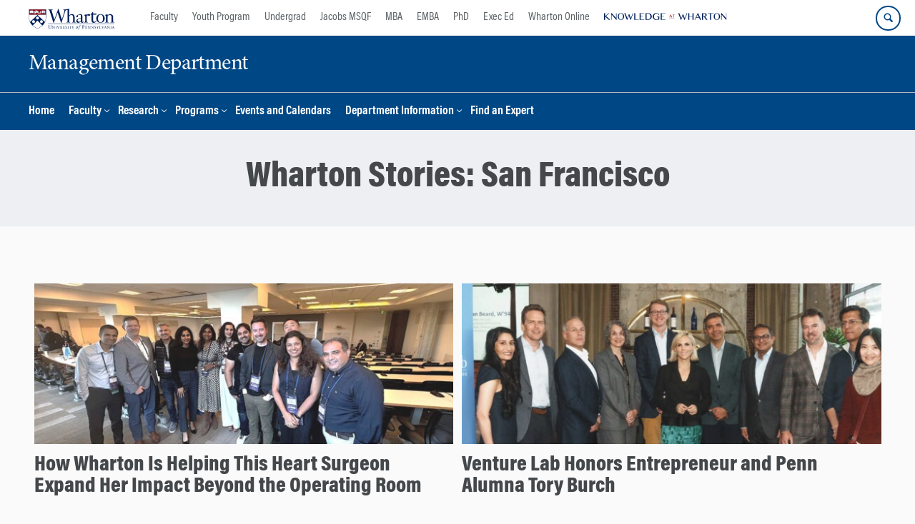

--- FILE ---
content_type: text/html; charset=UTF-8
request_url: https://mgmt.wharton.upenn.edu/topic/san-francisco/
body_size: 16419
content:
<!DOCTYPE html>
<!--[if IE 8 ]>
	<html class="no-js ie8" lang="en-US">
<![endif]-->
<!--[if IE 9 ]>
	<html class="no-js ie9" lang="en-US">
<![endif]-->
<!--[if gt IE 9]><!-->
<html lang="en-US"><!--<![endif]-->
	<head>
		    <!-- Google Tag Manager - The Wharton School-->
    <script>(function(w,d,s,l,i){w[l]=w[l]||[];w[l].push({'gtm.start':
    new Date().getTime(),event:'gtm.js'});var f=d.getElementsByTagName(s)[0],
    j=d.createElement(s),dl=l!='dataLayer'?'&l='+l:'';j.async=true;j.src=
    'https://www.googletagmanager.com/gtm.js?id='+i+dl;f.parentNode.insertBefore(j,f);
    })(window,document,'script','dataLayer','GTM-MZQZFC4');</script>
    <!-- End Google Tag Manager -->
    <!-- Google Tag Manager - Executive Education-->
            		<meta charset="UTF-8">
		<meta http-equiv="X-UA-Compatible" content="IE=edge">
		<meta name="viewport" content="width=device-width, initial-scale=1">
		<link rel="profile" href="http://gmpg.org/xfn/11">
		<link rel="pingback" href="https://mgmt.wharton.upenn.edu/xmlrpc.php">
		<link rel="icon" type="image/x-icon" href="https://mgmt.wharton.upenn.edu/wp-content/plugins/martech-chupacabra/includes/images/favicon.ico" /><link rel="apple-touch-icon" sizes="180x180" href="https://mgmt.wharton.upenn.edu/wp-content/plugins/martech-chupacabra/includes/images/apple-touch-icon.png" /><link rel="mask-icon" color="#004785" href="https://mgmt.wharton.upenn.edu/wp-content/plugins/martech-chupacabra/includes/images/penn-logo-mask.svg" /><script type="text/javascript">window.ajaxurl = "https://mgmt.wharton.upenn.edu/wp-admin/admin-ajax.php"</script>
		<meta name='robots' content='index, follow, max-image-preview:large, max-snippet:-1, max-video-preview:-1' />
	<style>img:is([sizes="auto" i], [sizes^="auto," i]) { contain-intrinsic-size: 3000px 1500px }</style>
	
		
	<!-- This site is optimized with the Yoast SEO Premium plugin v26.0 (Yoast SEO v26.0) - https://yoast.com/wordpress/plugins/seo/ -->
	<title>San Francisco &#8211; Management Department</title>
	<link rel="canonical" href="https://www.wharton.upenn.edu/topic/san-francisco/" />
	<meta property="og:locale" content="en_US" />
	<meta property="og:type" content="article" />
	<meta property="og:url" content="https://www.wharton.upenn.edu/story/how-students-in-whartons-mba-program-for-executives-celebrate-their-aapi-heritage/" />
	<meta property="og:site_name" content="Management Department" />
	<meta property="og:image" content="https://dca.wharton.upenn.edu/wp-content/uploads/2023/04/IMG-3278.jpg" />
	<meta name="twitter:card" content="summary_large_image" />
	<meta name="twitter:image" content="https://dca.wharton.upenn.edu/wp-content/uploads/2023/04/IMG-3278.jpg" />
	<script type="application/ld+json" class="yoast-schema-graph">{"@context":"https://schema.org","@graph":[{"@type":"CollectionPage","@id":null,"url":"","name":"","isPartOf":{"@id":"https://mgmt.wharton.upenn.edu/#website"},"breadcrumb":{"@id":"#breadcrumb"},"inLanguage":"en-US"},{"@type":"BreadcrumbList","@id":"#breadcrumb","itemListElement":[]},{"@type":"WebSite","@id":"https://mgmt.wharton.upenn.edu/#website","url":"https://mgmt.wharton.upenn.edu/","name":"Management Department","description":"A Wharton &quot;Blank Slate&quot;","potentialAction":[{"@type":"SearchAction","target":{"@type":"EntryPoint","urlTemplate":"https://mgmt.wharton.upenn.edu/?s={search_term_string}"},"query-input":{"@type":"PropertyValueSpecification","valueRequired":true,"valueName":"search_term_string"}}],"inLanguage":"en-US"}]}</script>
	<!-- / Yoast SEO Premium plugin. -->


<link rel='dns-prefetch' href='//mgmt.wharton.upenn.edu' />
<link rel="alternate" type="application/rss+xml" title="Management Department &raquo; Feed" href="https://mgmt.wharton.upenn.edu/feed/" />
<link rel="alternate" type="application/rss+xml" title="Management Department &raquo; Comments Feed" href="https://mgmt.wharton.upenn.edu/comments/feed/" />
<link rel="alternate" type="application/rss+xml" title="Management Department &raquo; San Francisco Topic Feed" href="" />
<script type="text/javascript">
/* <![CDATA[ */
window._wpemojiSettings = {"baseUrl":"https:\/\/s.w.org\/images\/core\/emoji\/16.0.1\/72x72\/","ext":".png","svgUrl":"https:\/\/s.w.org\/images\/core\/emoji\/16.0.1\/svg\/","svgExt":".svg","source":{"concatemoji":"https:\/\/mgmt.wharton.upenn.edu\/wp-includes\/js\/wp-emoji-release.min.js?ver=6.8.3"}};
/*! This file is auto-generated */
!function(s,n){var o,i,e;function c(e){try{var t={supportTests:e,timestamp:(new Date).valueOf()};sessionStorage.setItem(o,JSON.stringify(t))}catch(e){}}function p(e,t,n){e.clearRect(0,0,e.canvas.width,e.canvas.height),e.fillText(t,0,0);var t=new Uint32Array(e.getImageData(0,0,e.canvas.width,e.canvas.height).data),a=(e.clearRect(0,0,e.canvas.width,e.canvas.height),e.fillText(n,0,0),new Uint32Array(e.getImageData(0,0,e.canvas.width,e.canvas.height).data));return t.every(function(e,t){return e===a[t]})}function u(e,t){e.clearRect(0,0,e.canvas.width,e.canvas.height),e.fillText(t,0,0);for(var n=e.getImageData(16,16,1,1),a=0;a<n.data.length;a++)if(0!==n.data[a])return!1;return!0}function f(e,t,n,a){switch(t){case"flag":return n(e,"\ud83c\udff3\ufe0f\u200d\u26a7\ufe0f","\ud83c\udff3\ufe0f\u200b\u26a7\ufe0f")?!1:!n(e,"\ud83c\udde8\ud83c\uddf6","\ud83c\udde8\u200b\ud83c\uddf6")&&!n(e,"\ud83c\udff4\udb40\udc67\udb40\udc62\udb40\udc65\udb40\udc6e\udb40\udc67\udb40\udc7f","\ud83c\udff4\u200b\udb40\udc67\u200b\udb40\udc62\u200b\udb40\udc65\u200b\udb40\udc6e\u200b\udb40\udc67\u200b\udb40\udc7f");case"emoji":return!a(e,"\ud83e\udedf")}return!1}function g(e,t,n,a){var r="undefined"!=typeof WorkerGlobalScope&&self instanceof WorkerGlobalScope?new OffscreenCanvas(300,150):s.createElement("canvas"),o=r.getContext("2d",{willReadFrequently:!0}),i=(o.textBaseline="top",o.font="600 32px Arial",{});return e.forEach(function(e){i[e]=t(o,e,n,a)}),i}function t(e){var t=s.createElement("script");t.src=e,t.defer=!0,s.head.appendChild(t)}"undefined"!=typeof Promise&&(o="wpEmojiSettingsSupports",i=["flag","emoji"],n.supports={everything:!0,everythingExceptFlag:!0},e=new Promise(function(e){s.addEventListener("DOMContentLoaded",e,{once:!0})}),new Promise(function(t){var n=function(){try{var e=JSON.parse(sessionStorage.getItem(o));if("object"==typeof e&&"number"==typeof e.timestamp&&(new Date).valueOf()<e.timestamp+604800&&"object"==typeof e.supportTests)return e.supportTests}catch(e){}return null}();if(!n){if("undefined"!=typeof Worker&&"undefined"!=typeof OffscreenCanvas&&"undefined"!=typeof URL&&URL.createObjectURL&&"undefined"!=typeof Blob)try{var e="postMessage("+g.toString()+"("+[JSON.stringify(i),f.toString(),p.toString(),u.toString()].join(",")+"));",a=new Blob([e],{type:"text/javascript"}),r=new Worker(URL.createObjectURL(a),{name:"wpTestEmojiSupports"});return void(r.onmessage=function(e){c(n=e.data),r.terminate(),t(n)})}catch(e){}c(n=g(i,f,p,u))}t(n)}).then(function(e){for(var t in e)n.supports[t]=e[t],n.supports.everything=n.supports.everything&&n.supports[t],"flag"!==t&&(n.supports.everythingExceptFlag=n.supports.everythingExceptFlag&&n.supports[t]);n.supports.everythingExceptFlag=n.supports.everythingExceptFlag&&!n.supports.flag,n.DOMReady=!1,n.readyCallback=function(){n.DOMReady=!0}}).then(function(){return e}).then(function(){var e;n.supports.everything||(n.readyCallback(),(e=n.source||{}).concatemoji?t(e.concatemoji):e.wpemoji&&e.twemoji&&(t(e.twemoji),t(e.wpemoji)))}))}((window,document),window._wpemojiSettings);
/* ]]> */
</script>
<style id='wp-emoji-styles-inline-css' type='text/css'>

	img.wp-smiley, img.emoji {
		display: inline !important;
		border: none !important;
		box-shadow: none !important;
		height: 1em !important;
		width: 1em !important;
		margin: 0 0.07em !important;
		vertical-align: -0.1em !important;
		background: none !important;
		padding: 0 !important;
	}
</style>
<link rel='stylesheet' id='wp-block-library-css' href='https://mgmt.wharton.upenn.edu/wp-includes/css/dist/block-library/style.min.css?ver=6.8.3' type='text/css' media='all' />
<style id='classic-theme-styles-inline-css' type='text/css'>
/*! This file is auto-generated */
.wp-block-button__link{color:#fff;background-color:#32373c;border-radius:9999px;box-shadow:none;text-decoration:none;padding:calc(.667em + 2px) calc(1.333em + 2px);font-size:1.125em}.wp-block-file__button{background:#32373c;color:#fff;text-decoration:none}
</style>
<style id='global-styles-inline-css' type='text/css'>
:root{--wp--preset--aspect-ratio--square: 1;--wp--preset--aspect-ratio--4-3: 4/3;--wp--preset--aspect-ratio--3-4: 3/4;--wp--preset--aspect-ratio--3-2: 3/2;--wp--preset--aspect-ratio--2-3: 2/3;--wp--preset--aspect-ratio--16-9: 16/9;--wp--preset--aspect-ratio--9-16: 9/16;--wp--preset--color--black: #000000;--wp--preset--color--cyan-bluish-gray: #abb8c3;--wp--preset--color--white: #ffffff;--wp--preset--color--pale-pink: #f78da7;--wp--preset--color--vivid-red: #cf2e2e;--wp--preset--color--luminous-vivid-orange: #ff6900;--wp--preset--color--luminous-vivid-amber: #fcb900;--wp--preset--color--light-green-cyan: #7bdcb5;--wp--preset--color--vivid-green-cyan: #00d084;--wp--preset--color--pale-cyan-blue: #8ed1fc;--wp--preset--color--vivid-cyan-blue: #0693e3;--wp--preset--color--vivid-purple: #9b51e0;--wp--preset--gradient--vivid-cyan-blue-to-vivid-purple: linear-gradient(135deg,rgba(6,147,227,1) 0%,rgb(155,81,224) 100%);--wp--preset--gradient--light-green-cyan-to-vivid-green-cyan: linear-gradient(135deg,rgb(122,220,180) 0%,rgb(0,208,130) 100%);--wp--preset--gradient--luminous-vivid-amber-to-luminous-vivid-orange: linear-gradient(135deg,rgba(252,185,0,1) 0%,rgba(255,105,0,1) 100%);--wp--preset--gradient--luminous-vivid-orange-to-vivid-red: linear-gradient(135deg,rgba(255,105,0,1) 0%,rgb(207,46,46) 100%);--wp--preset--gradient--very-light-gray-to-cyan-bluish-gray: linear-gradient(135deg,rgb(238,238,238) 0%,rgb(169,184,195) 100%);--wp--preset--gradient--cool-to-warm-spectrum: linear-gradient(135deg,rgb(74,234,220) 0%,rgb(151,120,209) 20%,rgb(207,42,186) 40%,rgb(238,44,130) 60%,rgb(251,105,98) 80%,rgb(254,248,76) 100%);--wp--preset--gradient--blush-light-purple: linear-gradient(135deg,rgb(255,206,236) 0%,rgb(152,150,240) 100%);--wp--preset--gradient--blush-bordeaux: linear-gradient(135deg,rgb(254,205,165) 0%,rgb(254,45,45) 50%,rgb(107,0,62) 100%);--wp--preset--gradient--luminous-dusk: linear-gradient(135deg,rgb(255,203,112) 0%,rgb(199,81,192) 50%,rgb(65,88,208) 100%);--wp--preset--gradient--pale-ocean: linear-gradient(135deg,rgb(255,245,203) 0%,rgb(182,227,212) 50%,rgb(51,167,181) 100%);--wp--preset--gradient--electric-grass: linear-gradient(135deg,rgb(202,248,128) 0%,rgb(113,206,126) 100%);--wp--preset--gradient--midnight: linear-gradient(135deg,rgb(2,3,129) 0%,rgb(40,116,252) 100%);--wp--preset--font-size--small: 13px;--wp--preset--font-size--medium: 20px;--wp--preset--font-size--large: 36px;--wp--preset--font-size--x-large: 42px;--wp--preset--spacing--20: 0.44rem;--wp--preset--spacing--30: 0.67rem;--wp--preset--spacing--40: 1rem;--wp--preset--spacing--50: 1.5rem;--wp--preset--spacing--60: 2.25rem;--wp--preset--spacing--70: 3.38rem;--wp--preset--spacing--80: 5.06rem;--wp--preset--shadow--natural: 6px 6px 9px rgba(0, 0, 0, 0.2);--wp--preset--shadow--deep: 12px 12px 50px rgba(0, 0, 0, 0.4);--wp--preset--shadow--sharp: 6px 6px 0px rgba(0, 0, 0, 0.2);--wp--preset--shadow--outlined: 6px 6px 0px -3px rgba(255, 255, 255, 1), 6px 6px rgba(0, 0, 0, 1);--wp--preset--shadow--crisp: 6px 6px 0px rgba(0, 0, 0, 1);}:where(.is-layout-flex){gap: 0.5em;}:where(.is-layout-grid){gap: 0.5em;}body .is-layout-flex{display: flex;}.is-layout-flex{flex-wrap: wrap;align-items: center;}.is-layout-flex > :is(*, div){margin: 0;}body .is-layout-grid{display: grid;}.is-layout-grid > :is(*, div){margin: 0;}:where(.wp-block-columns.is-layout-flex){gap: 2em;}:where(.wp-block-columns.is-layout-grid){gap: 2em;}:where(.wp-block-post-template.is-layout-flex){gap: 1.25em;}:where(.wp-block-post-template.is-layout-grid){gap: 1.25em;}.has-black-color{color: var(--wp--preset--color--black) !important;}.has-cyan-bluish-gray-color{color: var(--wp--preset--color--cyan-bluish-gray) !important;}.has-white-color{color: var(--wp--preset--color--white) !important;}.has-pale-pink-color{color: var(--wp--preset--color--pale-pink) !important;}.has-vivid-red-color{color: var(--wp--preset--color--vivid-red) !important;}.has-luminous-vivid-orange-color{color: var(--wp--preset--color--luminous-vivid-orange) !important;}.has-luminous-vivid-amber-color{color: var(--wp--preset--color--luminous-vivid-amber) !important;}.has-light-green-cyan-color{color: var(--wp--preset--color--light-green-cyan) !important;}.has-vivid-green-cyan-color{color: var(--wp--preset--color--vivid-green-cyan) !important;}.has-pale-cyan-blue-color{color: var(--wp--preset--color--pale-cyan-blue) !important;}.has-vivid-cyan-blue-color{color: var(--wp--preset--color--vivid-cyan-blue) !important;}.has-vivid-purple-color{color: var(--wp--preset--color--vivid-purple) !important;}.has-black-background-color{background-color: var(--wp--preset--color--black) !important;}.has-cyan-bluish-gray-background-color{background-color: var(--wp--preset--color--cyan-bluish-gray) !important;}.has-white-background-color{background-color: var(--wp--preset--color--white) !important;}.has-pale-pink-background-color{background-color: var(--wp--preset--color--pale-pink) !important;}.has-vivid-red-background-color{background-color: var(--wp--preset--color--vivid-red) !important;}.has-luminous-vivid-orange-background-color{background-color: var(--wp--preset--color--luminous-vivid-orange) !important;}.has-luminous-vivid-amber-background-color{background-color: var(--wp--preset--color--luminous-vivid-amber) !important;}.has-light-green-cyan-background-color{background-color: var(--wp--preset--color--light-green-cyan) !important;}.has-vivid-green-cyan-background-color{background-color: var(--wp--preset--color--vivid-green-cyan) !important;}.has-pale-cyan-blue-background-color{background-color: var(--wp--preset--color--pale-cyan-blue) !important;}.has-vivid-cyan-blue-background-color{background-color: var(--wp--preset--color--vivid-cyan-blue) !important;}.has-vivid-purple-background-color{background-color: var(--wp--preset--color--vivid-purple) !important;}.has-black-border-color{border-color: var(--wp--preset--color--black) !important;}.has-cyan-bluish-gray-border-color{border-color: var(--wp--preset--color--cyan-bluish-gray) !important;}.has-white-border-color{border-color: var(--wp--preset--color--white) !important;}.has-pale-pink-border-color{border-color: var(--wp--preset--color--pale-pink) !important;}.has-vivid-red-border-color{border-color: var(--wp--preset--color--vivid-red) !important;}.has-luminous-vivid-orange-border-color{border-color: var(--wp--preset--color--luminous-vivid-orange) !important;}.has-luminous-vivid-amber-border-color{border-color: var(--wp--preset--color--luminous-vivid-amber) !important;}.has-light-green-cyan-border-color{border-color: var(--wp--preset--color--light-green-cyan) !important;}.has-vivid-green-cyan-border-color{border-color: var(--wp--preset--color--vivid-green-cyan) !important;}.has-pale-cyan-blue-border-color{border-color: var(--wp--preset--color--pale-cyan-blue) !important;}.has-vivid-cyan-blue-border-color{border-color: var(--wp--preset--color--vivid-cyan-blue) !important;}.has-vivid-purple-border-color{border-color: var(--wp--preset--color--vivid-purple) !important;}.has-vivid-cyan-blue-to-vivid-purple-gradient-background{background: var(--wp--preset--gradient--vivid-cyan-blue-to-vivid-purple) !important;}.has-light-green-cyan-to-vivid-green-cyan-gradient-background{background: var(--wp--preset--gradient--light-green-cyan-to-vivid-green-cyan) !important;}.has-luminous-vivid-amber-to-luminous-vivid-orange-gradient-background{background: var(--wp--preset--gradient--luminous-vivid-amber-to-luminous-vivid-orange) !important;}.has-luminous-vivid-orange-to-vivid-red-gradient-background{background: var(--wp--preset--gradient--luminous-vivid-orange-to-vivid-red) !important;}.has-very-light-gray-to-cyan-bluish-gray-gradient-background{background: var(--wp--preset--gradient--very-light-gray-to-cyan-bluish-gray) !important;}.has-cool-to-warm-spectrum-gradient-background{background: var(--wp--preset--gradient--cool-to-warm-spectrum) !important;}.has-blush-light-purple-gradient-background{background: var(--wp--preset--gradient--blush-light-purple) !important;}.has-blush-bordeaux-gradient-background{background: var(--wp--preset--gradient--blush-bordeaux) !important;}.has-luminous-dusk-gradient-background{background: var(--wp--preset--gradient--luminous-dusk) !important;}.has-pale-ocean-gradient-background{background: var(--wp--preset--gradient--pale-ocean) !important;}.has-electric-grass-gradient-background{background: var(--wp--preset--gradient--electric-grass) !important;}.has-midnight-gradient-background{background: var(--wp--preset--gradient--midnight) !important;}.has-small-font-size{font-size: var(--wp--preset--font-size--small) !important;}.has-medium-font-size{font-size: var(--wp--preset--font-size--medium) !important;}.has-large-font-size{font-size: var(--wp--preset--font-size--large) !important;}.has-x-large-font-size{font-size: var(--wp--preset--font-size--x-large) !important;}
:where(.wp-block-post-template.is-layout-flex){gap: 1.25em;}:where(.wp-block-post-template.is-layout-grid){gap: 1.25em;}
:where(.wp-block-columns.is-layout-flex){gap: 2em;}:where(.wp-block-columns.is-layout-grid){gap: 2em;}
:root :where(.wp-block-pullquote){font-size: 1.5em;line-height: 1.6;}
</style>
<link rel='stylesheet' id='wpa-css-css' href='https://mgmt.wharton.upenn.edu/wp-content/plugins/honeypot/includes/css/wpa.css?ver=2.2.10' type='text/css' media='all' />
<link rel='stylesheet' id='responsive-mobile-style-css' href='https://mgmt.wharton.upenn.edu/wp-content/themes/responsive-mobile/css/style.css?ver=0.0.10' type='text/css' media='all' />
<link rel='stylesheet' id='vc_plugin_table_style_css-css' href='https://mgmt.wharton.upenn.edu/wp-content/plugins/easy-tables-vc/assets/css/style.min.css?ver=2.2.0' type='text/css' media='all' />
<link rel='stylesheet' id='vc_plugin_themes_css-css' href='https://mgmt.wharton.upenn.edu/wp-content/plugins/easy-tables-vc/assets/css/themes.min.css?ver=2.2.0' type='text/css' media='all' />
<link rel='stylesheet' id='js_composer_custom_css-css' href='//mgmt.wharton.upenn.edu/wp-content/uploads/js_composer/custom.css?ver=8.7.1' type='text/css' media='all' />
<link rel='stylesheet' id='martech-chupacabra-style-css' href='https://mgmt.wharton.upenn.edu/wp-content/plugins/martech-chupacabra/includes/css/style-v2.css?ver=3.49.3.1' type='text/css' media='all' />
<link rel='stylesheet' id='martech-chupacabra-style-v3-css' href='https://mgmt.wharton.upenn.edu/wp-content/plugins/martech-chupacabra/includes/css/style.css?ver=3.49.3.1' type='text/css' media='all' />
<link rel='stylesheet' id='martech-chupacabra-style-print-css' href='https://mgmt.wharton.upenn.edu/wp-content/plugins/martech-chupacabra/includes/css/print.css?ver=3.49.3.1' type='text/css' media='print' />
<link rel='stylesheet' id='responsive-mobile-child-style-css' href='https://mgmt.wharton.upenn.edu/wp-content/themes/Chupe2-0-child/style.css?ver=1.0' type='text/css' media='all' />
<link rel='stylesheet' id='fullcalendar-style-css' href='https://mgmt.wharton.upenn.edu/wp-content/plugins/martech-chupacabra/includes/lib/fullcalendar/packages/core/main.css?ver=3.49.3.1' type='text/css' media='all' />
<link rel='stylesheet' id='fullcalendar-daygrid-style-css' href='https://mgmt.wharton.upenn.edu/wp-content/plugins/martech-chupacabra/includes/lib/fullcalendar/packages/daygrid/main.css?ver=3.49.3.1' type='text/css' media='all' />
<link rel='stylesheet' id='wdp_styles-css' href='https://mgmt.wharton.upenn.edu/wp-content/plugins/wharton-department-platform/includes/css/style.css?ver=1.8.4' type='text/css' media='all' />
<link rel='stylesheet' id='wdp_jsgrid-css' href='https://mgmt.wharton.upenn.edu/wp-content/plugins/wharton-department-platform/includes/css/jsgrid.min.css?ver=1.5.2' type='text/css' media='all' />
<link rel='stylesheet' id='wdp_jsgrid_theme-css' href='https://mgmt.wharton.upenn.edu/wp-content/plugins/wharton-department-platform/includes/css/jsgrid-theme.min.css?ver=1.5.2' type='text/css' media='all' />
<link rel='stylesheet' id='bsf-Defaults-css' href='https://mgmt.wharton.upenn.edu/wp-content/uploads/smile_fonts/Defaults/Defaults.css?ver=3.21.1' type='text/css' media='all' />
<script type="text/javascript" src="https://mgmt.wharton.upenn.edu/wp-includes/js/jquery/jquery.min.js?ver=3.7.1" id="jquery-core-js"></script>
<script type="text/javascript" src="https://mgmt.wharton.upenn.edu/wp-includes/js/jquery/jquery-migrate.min.js?ver=3.4.1" id="jquery-migrate-js"></script>
<script type="text/javascript" src="https://mgmt.wharton.upenn.edu/wp-content/plugins/martech-chupacabra/includes/lib/fast-average-color/browser.min.js?ver=3.49.3.1" id="fac-js-js"></script>
<script></script><link rel="https://api.w.org/" href="https://mgmt.wharton.upenn.edu/wp-json/" /><link rel="alternate" title="JSON" type="application/json" href="https://mgmt.wharton.upenn.edu/wp-json/wp/v2/wdca_topic/1000011" /><link rel="EditURI" type="application/rsd+xml" title="RSD" href="https://mgmt.wharton.upenn.edu/xmlrpc.php?rsd" />
<meta name="generator" content="WordPress 6.8.3" />
<link rel='shortlink' href='https://mgmt.wharton.upenn.edu/?p=1015588&#038;post_type=story' />
<meta name="martech:page-title" content="Topic: <span>San Francisco</span>"><meta name="martech:site-title" content="Management Department"><meta name="martech:site-pname" content="wharton-mgmt"><meta name="martech:site-penv" content="live"><meta name="martech:site-hostname" content="mgmt.wharton.upenn.edu"><meta name="martech:archive" content="true"><meta name="martech:home" content="false"><meta name="martech:content-type" content="archive"><meta name="martech:tag" content=""><meta name="martech:category" content=""><meta name="martech:thumbnail" content="https://mgmt.wharton.upenn.edu/wp-content/plugins/martech-chupacabra/includes/images/social.png">
        <script type="text/javascript">
            var jQueryMigrateHelperHasSentDowngrade = false;

			window.onerror = function( msg, url, line, col, error ) {
				// Break out early, do not processing if a downgrade reqeust was already sent.
				if ( jQueryMigrateHelperHasSentDowngrade ) {
					return true;
                }

				var xhr = new XMLHttpRequest();
				var nonce = '85bc4578ff';
				var jQueryFunctions = [
					'andSelf',
					'browser',
					'live',
					'boxModel',
					'support.boxModel',
					'size',
					'swap',
					'clean',
					'sub',
                ];
				var match_pattern = /\)\.(.+?) is not a function/;
                var erroredFunction = msg.match( match_pattern );

                // If there was no matching functions, do not try to downgrade.
                if ( typeof erroredFunction !== 'object' || typeof erroredFunction[1] === "undefined" || -1 === jQueryFunctions.indexOf( erroredFunction[1] ) ) {
                    return true;
                }

                // Set that we've now attempted a downgrade request.
                jQueryMigrateHelperHasSentDowngrade = true;

				xhr.open( 'POST', 'https://mgmt.wharton.upenn.edu/wp-admin/admin-ajax.php' );
				xhr.setRequestHeader( 'Content-Type', 'application/x-www-form-urlencoded' );
				xhr.onload = function () {
					var response,
                        reload = false;

					if ( 200 === xhr.status ) {
                        try {
                        	response = JSON.parse( xhr.response );

                        	reload = response.data.reload;
                        } catch ( e ) {
                        	reload = false;
                        }
                    }

					// Automatically reload the page if a deprecation caused an automatic downgrade, ensure visitors get the best possible experience.
					if ( reload ) {
						location.reload();
                    }
				};

				xhr.send( encodeURI( 'action=jquery-migrate-downgrade-version&_wpnonce=' + nonce ) );

				// Suppress error alerts in older browsers
				return true;
			}
        </script>

		<meta name="martech:intranet" content="false"><meta name="generator" content="Powered by WPBakery Page Builder - drag and drop page builder for WordPress."/>
<noscript><style> .wpb_animate_when_almost_visible { opacity: 1; }</style></noscript>	</head>

<body class="archive tax-wdca_topic term-san-francisco term-1000011 wp-theme-responsive-mobile wp-child-theme-Chupe2-0-child default-site-header wharton-mgmt martech-menu--dropdown-click sidebar-content-page wpb-js-composer js-comp-ver-8.7.1 vc_responsive wharton-cms" itemscope="itemscope" itemtype="http://schema.org/WebPage">
    <!-- Google Tag Manager (noscript) The Wharton School-->
    <noscript><iframe src="https://www.googletagmanager.com/ns.html?id=GTM-MZQZFC4" height="0" width="0" style="display:none;visibility:hidden"></iframe></noscript>
    <!-- End Google Tag Manager (noscript) -->
                <div id="container" class="site">
	<nav id="jump-links" aria-label="Jump links">
		<a class="skip-link screen-reader-text" href="#main">Skip to content</a>
		<a class="skip-link screen-reader-text" href="#main-navigation">Skip to main menu</a>
	</nav>
	<header id="header" class="container-full-width site-header" role="banner" itemscope="itemscope" itemtype="http://schema.org/WPHeader">
		<div id="top-menu-container" class="group header--container">
			<a href="https://www.wharton.upenn.edu" class="global-brand" title="Wharton Home"><img src="https://mgmt.wharton.upenn.edu/wp-content/plugins/martech-chupacabra/includes/images/wharton-logo.svg" alt="Wharton" class="screen"/><img class="print"  style="display:none;" alt="Logo for The Wharton School" src="https://mgmt.wharton.upenn.edu/wp-content/plugins/martech-chupacabra/includes/images/Wharton-Logo-RGB.png" /></a>	<ul class="global-nav">
				<li class="martech-nav-faculty-and-research"><a href="https://www.wharton.upenn.edu/faculty-research-publications/">Faculty</a></li>
				<li class="martech-nav-youth-program"><a href="https://globalyouth.wharton.upenn.edu">Youth Program</a></li>
				<li class="martech-nav-undergrad"><a href="https://undergrad.wharton.upenn.edu">Undergrad</a></li>
				<li class="martech-nav-msqf"><a href="https://jacobs-msqf.wharton.upenn.edu">Jacobs MSQF</a></li>
				<li class="martech-nav-mba"><a href="https://mba.wharton.upenn.edu">MBA</a></li>
				<li class="martech-nav-emba"><a href="https://executivemba.wharton.upenn.edu">EMBA</a></li>
				<li class="martech-nav-phd"><a href="https://doctoral.wharton.upenn.edu">PhD</a></li>
				<li class="martech-nav-executive-education"><a href="https://executiveeducation.wharton.upenn.edu">Exec Ed</a></li>
				<li class="martech-nav-wharton-online"><a href="https://online.wharton.upenn.edu">Wharton Online</a></li>
				<li class="martech-nav-kw"><a href="https://knowledge.wharton.upenn.edu"><img src="https://mgmt.wharton.upenn.edu/wp-content/plugins/martech-chupacabra/includes/images/kw-logo.svg" alt="Knowledge at Wharton" class="kw-header-logo"/></a></li>
			</ul>        <a href="/search/" class="search-button search--closed">
        <span class="accessible-label">Search Wharton</span>
    </a>
    <button id="mobile-nav-button" aria-label="Mobile menu toggle">
        <span class="accessible-label">Mobile menu toggle</span>
    </button>
		</div>
		<div class="main-navigation header--container main-navigation--dropdown-click">
			<div class="header-row">
				<div id="martech-site-branding">
					<div class="martech-site-branding-container group">
						    <div id="department" class="department department--text">
    	<div class="department-inner">
	        <a class="dept-container" title="Management Department" href="https://mgmt.wharton.upenn.edu/">
					            <div class="brand-text brand-text--desktop"  height="53">Management Department</div>
	        </a>
	    </div>
    </div>
    											</div>
				</div>
				<!-- main menu -->
				<div id="main-menu-container" class="container-full-width">
					<nav id="main-navigation" class="site-navigation" itemscope="itemscope" itemtype="http://schema.org/SiteNavigationElement" aria-label="Primary navigation links">
						<div id="mobile-current-item">Menu</div>
												<div class="main-nav group"><ul id="menu-header-navigation" class="menu-header-navigation"><li id="menu-item-314" class="menu-item menu-item-type-post_type menu-item-object-page menu-item-home menu-item-314"><a href="https://mgmt.wharton.upenn.edu/">Home</a></li>
<li id="menu-item-4098" class="menu-item menu-item-type-post_type menu-item-object-page menu-item-has-children menu-item-4098"><a href="https://mgmt.wharton.upenn.edu/faculty/">Faculty</a>
<ul class="sub-menu">
	<li id="menu-item-167" class="menu-item menu-item-type-post_type menu-item-object-page menu-item-167"><a href="https://mgmt.wharton.upenn.edu/faculty/faculty-awards/">Faculty Awards</a></li>
	<li id="menu-item-270" class="menu-item menu-item-type-post_type menu-item-object-page menu-item-270"><a href="https://mgmt.wharton.upenn.edu/faculty/faculty-area-list/">Faculty Area List</a></li>
	<li id="menu-item-168" class="menu-item menu-item-type-post_type menu-item-object-page menu-item-168"><a href="https://mgmt.wharton.upenn.edu/faculty/faculty-in-the-news/">Faculty in the News</a></li>
	<li id="menu-item-169" class="menu-item menu-item-type-post_type menu-item-object-page menu-item-169"><a href="https://mgmt.wharton.upenn.edu/faculty-list/">Faculty List</a></li>
	<li id="menu-item-1330" class="menu-item menu-item-type-custom menu-item-object-custom menu-item-1330"><a href="https://catalog.upenn.edu/faculty-handbook/">Penn Faculty Handbook</a></li>
	<li id="menu-item-1813" class="menu-item menu-item-type-custom menu-item-object-custom menu-item-1813"><a href="https://mba-inside.wharton.upenn.edu/calendars/">Wharton MBA Academic Calendar</a></li>
</ul>
</li>
<li id="menu-item-1998" class="menu-item menu-item-type-post_type menu-item-object-page menu-item-has-children menu-item-1998"><a href="https://mgmt.wharton.upenn.edu/research/">Research</a>
<ul class="sub-menu">
	<li id="menu-item-312" class="menu-item menu-item-type-post_type menu-item-object-page menu-item-312"><a href="https://mgmt.wharton.upenn.edu/research-listings/">Research Papers | Publications</a></li>
	<li id="menu-item-275" class="menu-item menu-item-type-post_type menu-item-object-page menu-item-275"><a href="https://mgmt.wharton.upenn.edu/research-centers/">Research Centers</a></li>
	<li id="menu-item-274" class="menu-item menu-item-type-post_type menu-item-object-page menu-item-274"><a href="https://mgmt.wharton.upenn.edu/participate-in-research/">Participate in Research</a></li>
</ul>
</li>
<li id="menu-item-313" class="menu-item menu-item-type-post_type menu-item-object-page menu-item-has-children menu-item-313"><a href="https://mgmt.wharton.upenn.edu/programs/">Programs</a>
<ul class="sub-menu">
	<li id="menu-item-178" class="menu-item menu-item-type-post_type menu-item-object-page menu-item-has-children menu-item-178"><a href="https://mgmt.wharton.upenn.edu/programs/undergraduate/">Undergraduate Program</a>
	<ul class="sub-menu">
		<li id="menu-item-3229" class="menu-item menu-item-type-post_type menu-item-object-page menu-item-3229"><a href="https://mgmt.wharton.upenn.edu/programs/undergraduate/entrepreneurship-innovation-concentration/">Entrepreneurship &#038; Innovation Concentration</a></li>
		<li id="menu-item-4711" class="menu-item menu-item-type-post_type menu-item-object-page menu-item-4711"><a href="https://mgmt.wharton.upenn.edu/programs/undergraduate/lad-concentration/">Leading Across Differences Concentration</a></li>
		<li id="menu-item-3230" class="menu-item menu-item-type-post_type menu-item-object-page menu-item-3230"><a href="https://mgmt.wharton.upenn.edu/programs/undergraduate/management-concentration-specializations/">Management Concentration &#038; Specializations</a></li>
		<li id="menu-item-809" class="menu-item menu-item-type-post_type menu-item-object-page menu-item-809"><a href="https://mgmt.wharton.upenn.edu/programs/undergraduate/course-descriptions/">Course Descriptions</a></li>
		<li id="menu-item-277" class="menu-item menu-item-type-post_type menu-item-object-page menu-item-277"><a href="https://mgmt.wharton.upenn.edu/programs/undergraduate/course-schedule/">Course Schedule</a></li>
		<li id="menu-item-2946" class="menu-item menu-item-type-post_type menu-item-object-page menu-item-2946"><a href="https://mgmt.wharton.upenn.edu/programs/undergraduate/undergraduate-course-videos/">Undergraduate Course Videos</a></li>
	</ul>
</li>
	<li id="menu-item-171" class="menu-item menu-item-type-post_type menu-item-object-page menu-item-has-children menu-item-171"><a href="https://mgmt.wharton.upenn.edu/programs/mba/">MBA Program</a>
	<ul class="sub-menu">
		<li id="menu-item-288" class="menu-item menu-item-type-post_type menu-item-object-page menu-item-288"><a href="https://mgmt.wharton.upenn.edu/programs/mba/entrepreneurship-innovation/">MBA Entrepreneurship &#038; Innovation Major</a></li>
		<li id="menu-item-4710" class="menu-item menu-item-type-post_type menu-item-object-page menu-item-4710"><a href="https://mgmt.wharton.upenn.edu/programs/mba/lad-major/">Leading Across Differences Major</a></li>
		<li id="menu-item-289" class="menu-item menu-item-type-post_type menu-item-object-page menu-item-289"><a href="https://mgmt.wharton.upenn.edu/programs/mba/management/">MBA Management Major</a></li>
		<li id="menu-item-290" class="menu-item menu-item-type-post_type menu-item-object-page menu-item-290"><a href="https://mgmt.wharton.upenn.edu/programs/mba/multinational-management/">MBA Multinational Management Major</a></li>
		<li id="menu-item-291" class="menu-item menu-item-type-post_type menu-item-object-page menu-item-291"><a href="https://mgmt.wharton.upenn.edu/programs/mba/organizational-effectiveness/">MBA Organizational Effectiveness Major</a></li>
		<li id="menu-item-292" class="menu-item menu-item-type-post_type menu-item-object-page menu-item-292"><a href="https://mgmt.wharton.upenn.edu/programs/mba/strategic-management/">MBA Strategic Management Major</a></li>
		<li id="menu-item-293" class="menu-item menu-item-type-post_type menu-item-object-page menu-item-293"><a href="https://mgmt.wharton.upenn.edu/programs/mba/course-descriptions/">Course Descriptions</a></li>
		<li id="menu-item-294" class="menu-item menu-item-type-post_type menu-item-object-page menu-item-294"><a href="https://mgmt.wharton.upenn.edu/programs/mba/course-schedule/">Course Schedule</a></li>
		<li id="menu-item-2950" class="menu-item menu-item-type-post_type menu-item-object-page menu-item-2950"><a href="https://mgmt.wharton.upenn.edu/programs/mba/mba-course-videos/">MBA Course Videos</a></li>
	</ul>
</li>
	<li id="menu-item-172" class="menu-item menu-item-type-post_type menu-item-object-page menu-item-has-children menu-item-172"><a href="https://mgmt.wharton.upenn.edu/programs/phd/">PhD Program</a>
	<ul class="sub-menu">
		<li id="menu-item-297" class="menu-item menu-item-type-post_type menu-item-object-page menu-item-297"><a href="https://mgmt.wharton.upenn.edu/programs/phd/course-schedule/">Course Schedule</a></li>
		<li id="menu-item-296" class="menu-item menu-item-type-post_type menu-item-object-page menu-item-296"><a href="https://mgmt.wharton.upenn.edu/programs/phd/current-students/">Current Students</a></li>
		<li id="menu-item-866" class="menu-item menu-item-type-custom menu-item-object-custom menu-item-866"><a href="https://doctoral.wharton.upenn.edu/management/">Curriculum</a></li>
		<li id="menu-item-300" class="menu-item menu-item-type-post_type menu-item-object-page menu-item-300"><a href="https://mgmt.wharton.upenn.edu/programs/phd/evaluation-guidelines/">Evaluation Guidelines</a></li>
		<li id="menu-item-295" class="menu-item menu-item-type-post_type menu-item-object-page menu-item-295"><a href="https://mgmt.wharton.upenn.edu/programs/phd/qa-for-phd-students/">Q&#038;A For PhD Students</a></li>
		<li id="menu-item-2077" class="menu-item menu-item-type-post_type menu-item-object-page menu-item-2077"><a href="https://mgmt.wharton.upenn.edu/department-info/postdoctoral-researchers/">Postdoctoral Researchers</a></li>
	</ul>
</li>
	<li id="menu-item-4468" class="menu-item menu-item-type-custom menu-item-object-custom menu-item-4468"><a target="_blank" href="https://globalyouth.wharton.upenn.edu/pre-baccalaureate-program/">Pre-baccalaureate Program</a></li>
</ul>
</li>
<li id="menu-item-301" class="menu-item menu-item-type-post_type menu-item-object-page menu-item-301"><a href="https://mgmt.wharton.upenn.edu/events-and-calendars/">Events and Calendars</a></li>
<li id="menu-item-164" class="menu-item menu-item-type-post_type menu-item-object-page menu-item-has-children menu-item-164"><a href="https://mgmt.wharton.upenn.edu/department-info/">Department Information</a>
<ul class="sub-menu">
	<li id="menu-item-2375" class="menu-item menu-item-type-post_type menu-item-object-page menu-item-2375"><a href="https://mgmt.wharton.upenn.edu/staff-list/">Staff</a></li>
	<li id="menu-item-307" class="menu-item menu-item-type-custom menu-item-object-custom menu-item-307"><a href="http://www.sfs.upenn.edu/seo/">Student Jobs</a></li>
	<li id="menu-item-2255" class="menu-item menu-item-type-custom menu-item-object-custom menu-item-2255"><a href="https://operations.wharton.upenn.edu/wp-content/uploads/2016/12/Wharton-Complex-Classroom-Capacity.pdf">Wharton Complex Classroom Capacity</a></li>
	<li id="menu-item-165" class="menu-item menu-item-type-post_type menu-item-object-page menu-item-165"><a href="https://mgmt.wharton.upenn.edu/department-info/directions-office-map/">Directions / Office Map</a></li>
	<li id="menu-item-303" class="menu-item menu-item-type-post_type menu-item-object-page menu-item-303"><a href="https://mgmt.wharton.upenn.edu/department-info/administration-site/">Administration Site</a></li>
	<li id="menu-item-163" class="menu-item menu-item-type-post_type menu-item-object-page menu-item-163"><a href="https://mgmt.wharton.upenn.edu/department-info/contact-us/">Contact Us</a></li>
	<li id="menu-item-1535" class="menu-item menu-item-type-post_type menu-item-object-page menu-item-1535"><a href="https://mgmt.wharton.upenn.edu/management-department-committees/">Department Committees</a></li>
	<li id="menu-item-304" class="menu-item menu-item-type-post_type menu-item-object-page menu-item-304"><a href="https://mgmt.wharton.upenn.edu/department-info/department-directory/">Department Directory</a></li>
</ul>
</li>
<li id="menu-item-415" class="menu-item menu-item-type-post_type menu-item-object-page menu-item-415"><a href="https://mgmt.wharton.upenn.edu/department-info/find-an-expert/">Find an Expert</a></li>
</ul></div>					</nav><!-- #site-navigation -->
									</div><!-- #main-menu-container -->
				<div id="sub-menu-container" class="container-full-width">
					<div id="sub-menu" class="container">
						<nav id="sub-navigation" class="site-navigation" itemscope="itemscope" itemtype="http://schema.org/SiteNavigationElement" aria-label="Secondary navigation links">
												</nav><!-- #site-navigation -->
					</div><!-- #sub-menu -->
				</div><!-- #sub-menu-container -->
			</div>
		</div>

			</header><!-- #header -->


	<div id="wrapper" class="site-content container-full-width">
	<div id="content-full" class="content-area content-area--topic content-area--tax ">
		<main id="main" role="main" itemprop="mainContentOfPage" itemscope="itemscope" itemtype="http://schema.org/Blog">
		
				<header class="story-archive-header">
		<div class="vc_row wpb_row vc_row-fluid None vc_row-has-fill martech-row-background martech-hero-header-hide-bg-image  martech-hero-header-simple-mobile-bg" style="None"><div class="wpb_column vc_column_container vc_col-sm-12"><div class="vc_column-inner"><div class="wpb_wrapper"><div class="martech-header-hero martech-header-hero-row martech-header-hero--container-bg martech-header-hero--dark martech-header-hero--extra-short">
                    <div class="martech-header-hero-copy-container"><h1>Wharton Stories: <span class="header-story-topics">San Francisco</span></h1>
</div></div></div></div></div></div><!-- Row Backgrounds --><div class="upb_color" data-bg-override="full" data-bg-color="#edeff2" data-fadeout="" data-fadeout-percentage="30" data-parallax-content="" data-parallax-content-sense="30" data-row-effect-mobile-disable="true" data-img-parallax-mobile-disable="true" data-rtl="false"  data-custom-vc-row=""  data-vc="8.7.1"  data-is_old_vc=""  data-theme-support=""   data-overlay="false" data-overlay-color="" data-overlay-pattern="" data-overlay-pattern-opacity="" data-overlay-pattern-size=""    ></div><!-- Row Backgrounds --><div class="upb_bg_img" data-ultimate-bg="url()" data-image-id="id^|url^|caption^null|alt^null|title^null|description^null" data-ultimate-bg-style="vcpb-default" data-bg-img-repeat="repeat" data-bg-img-size="cover" data-bg-img-position="" data-parallx_sense="30" data-bg-override="full" data-bg_img_attach="scroll" data-upb-overlay-color="" data-upb-bg-animation="" data-fadeout="" data-bg-animation="left-animation" data-bg-animation-type="h" data-animation-repeat="repeat" data-fadeout-percentage="30" data-parallax-content="" data-parallax-content-sense="30" data-row-effect-mobile-disable="true" data-img-parallax-mobile-disable="true" data-rtl="false"  data-custom-vc-row=""  data-vc="8.7.1"  data-is_old_vc=""  data-theme-support=""   data-overlay="false" data-overlay-color="" data-overlay-pattern="" data-overlay-pattern-opacity="" data-overlay-pattern-size=""    ></div>	</header>

									<div id="martech-top-stories" class="martech-top-stories"><div class="story-group"><div class="story-container"><div class="story-container-inner"><div class="story-image-wrap"><a href="https://mgmt.wharton.upenn.edu/story/how-wharton-is-helping-this-heart-surgeon-expand-her-impact-beyond-the-operating-room/"><img class="attachment-story-thumb wp-post-image" src="https://dca.wharton.upenn.edu/wp-content/uploads/2025/12/Sarah-M-classmates3-600x230.jpg" alt="Dr. Sarah Minasyan, MD, WG’23 and classmates reuniting for an educational session on AI in healthcare"/><div class="story-pull-quote"><span>“I now understand how hospitals run from a business perspective. I can speak the language. That changes everything,” says Dr. Sarah Minasyan, MD, WG’23.</span></div></a></div><h3 class="story-title"><a href="https://mgmt.wharton.upenn.edu/story/how-wharton-is-helping-this-heart-surgeon-expand-her-impact-beyond-the-operating-room/">How Wharton Is Helping This Heart Surgeon Expand Her Impact Beyond the Operating Room</a></h3></div></div><div class="story-container"><div class="story-container-inner"><div class="story-image-wrap"><a href="https://mgmt.wharton.upenn.edu/story/venture-lab-honors-entrepreneur-and-alumna-tory-burch/"><img class="attachment-story-thumb wp-post-image" src="https://dca.wharton.upenn.edu/wp-content/uploads/2025/11/Tory-Burch-Venture-Lab-600x230.jpg" alt="Venture Lab event attendees stand together in a row with award recipient Tory Burch at center."/></a></div><h3 class="story-title"><a href="https://mgmt.wharton.upenn.edu/story/venture-lab-honors-entrepreneur-and-alumna-tory-burch/">Venture Lab Honors Entrepreneur and Penn Alumna Tory Burch</a></h3></div></div><div class="story-container"><div class="story-container-inner"><div class="story-image-wrap"><a href="https://mgmt.wharton.upenn.edu/story/how-this-veteran-is-building-business-acumen-with-whartons-emba-program-for-the-next-stage-of-growth/"><img class="attachment-story-thumb wp-post-image" src="https://dca.wharton.upenn.edu/wp-content/uploads/2025/10/Brad-Mears-3-600x230.jpg" alt="Brad Mears, WG’26, (Center, Rear) ringing the bell with his Figure coworkers. (Image Credit: Nasdaq, Inc.)"/><div class="story-pull-quote"><span>“When I joined my company, we were small and growing fast. Now, the opportunities ahead are bigger and more complex than when I started, which makes the timing of Wharton even more relevant,” says Brad Mears, WG’26.</span></div></a></div><h3 class="story-title"><a href="https://mgmt.wharton.upenn.edu/story/how-this-veteran-is-building-business-acumen-with-whartons-emba-program-for-the-next-stage-of-growth/">How This Veteran Is Building Business Acumen With Wharton’s EMBA Program for the Next Stage of Growth</a></h3></div></div><div class="story-container"><div class="story-container-inner"><div class="story-image-wrap"><a href="https://mgmt.wharton.upenn.edu/story/mba-success-transforming-her-health-and-career/"><img class="attachment-story-thumb wp-post-image" src="https://dca.wharton.upenn.edu/wp-content/uploads/2025/06/priyanka-cropped2-600x230.jpg" alt="Priyanka Vergadia, WG’25"/><div class="story-pull-quote"><span>“It became clear that physical activity and nutrition were lifting my mood in ways I had never experienced before,” says Priyanka Vergadia, WG’25, about her focus on health during the Wharton EMBA program.</span></div></a></div><h3 class="story-title"><a href="https://mgmt.wharton.upenn.edu/story/mba-success-transforming-her-health-and-career/">MBA Success: Transforming Her Health and Career</a></h3></div></div><div class="story-container"><div class="story-container-inner"><div class="story-image-wrap"><a href="https://mgmt.wharton.upenn.edu/story/how-a-wharton-mba-is-adding-value-for-the-mavericks-general-counsel/"><img class="attachment-story-thumb wp-post-image" src="https://dca.wharton.upenn.edu/wp-content/uploads/2025/04/Sekou-Lewis3-cropped-600x230.jpg" alt="Man in a suit holding a basketball"/><div class="story-pull-quote"><span> “I wanted to put myself in the best position to grow and learn from the best. At the end of the day, I’d be a better lawyer for having a business education,&#8221; says Sekou Lewis, WG&#8217;25.
</span></div></a></div><h3 class="story-title"><a href="https://mgmt.wharton.upenn.edu/story/how-a-wharton-mba-is-adding-value-for-the-mavericks-general-counsel/">How a Wharton MBA is Adding Value for the Mavericks General Counsel</a></h3></div></div><div class="story-container"><div class="story-container-inner"><div class="story-image-wrap"><a href="https://mgmt.wharton.upenn.edu/story/from-cockpits-to-c-suites-how-whartons-emba-propelled-a-military-career-into-finance-leadership/"><img class="attachment-story-thumb wp-post-image" src="https://dca.wharton.upenn.edu/wp-content/uploads/2025/02/Alex-Daie-jet-long-600x230.jpg" alt="Alex Daie"/><div class="story-pull-quote"><span>Within two months of graduating, Alex Daie, WG’24, transitioned from flying jets for the US Navy to becoming the CFO of a $100-million revenue business.</span></div></a></div><h3 class="story-title"><a href="https://mgmt.wharton.upenn.edu/story/from-cockpits-to-c-suites-how-whartons-emba-propelled-a-military-career-into-finance-leadership/">From Cockpits to C-Suites: How Wharton’s EMBA Propelled a Military Career into Finance Leadership</a></h3></div></div><div class="story-container"><div class="story-container-inner"><div class="story-image-wrap"><a href="https://mgmt.wharton.upenn.edu/story/wharton-launches-social-impact-practicum-for-emba-students/"><img class="attachment-story-thumb wp-post-image" src="https://dca.wharton.upenn.edu/wp-content/uploads/2025/02/Social-impact-class-wide4-600x230.jpeg" alt="A virtual meeting with a diverse group of eight individuals displayed in a grid format, each in their own frame. Some people appear to be smiling, and one person is giving a thumbs-up gesture."/><div class="story-pull-quote"><span>“The nonprofit sector is a major part of the global economy. This course gives students the chance to gain practical experience and fill in a missing piece of the puzzle for those interested in social impact,” says David Rhode.</span></div></a></div><h3 class="story-title"><a href="https://mgmt.wharton.upenn.edu/story/wharton-launches-social-impact-practicum-for-emba-students/">Wharton Launches Social Impact Practicum for EMBA Students</a></h3></div></div><div class="story-container"><div class="story-container-inner"><div class="story-image-wrap"><a href="https://mgmt.wharton.upenn.edu/story/wharton-emba-alums-leverage-education-and-network-to-launch-vc-fund/"><img class="attachment-story-thumb wp-post-image" src="https://dca.wharton.upenn.edu/wp-content/uploads/2025/02/Kyle-and-Aaron-try-this-600x230.png" alt="Aaron Ishikawa, WG'21, and Kyle Mounts, WG'21"/><div class="story-pull-quote"><span>“We are a testament to the strength of Wharton relationships and using what we learned in class to build financial businesses that are really thriving,” says Aaron Ishikawa, WG&#8217;21.</span></div></a></div><h3 class="story-title"><a href="https://mgmt.wharton.upenn.edu/story/wharton-emba-alums-leverage-education-and-network-to-launch-vc-fund/">Wharton EMBA Alums Leverage Education and Network to Launch VC Fund</a></h3></div></div><div class="story-container"><div class="story-container-inner"><div class="story-image-wrap"><a href="https://mgmt.wharton.upenn.edu/story/wharton-emba-program-offers-cross-cohort-flexibility/"><img class="attachment-story-thumb wp-post-image" src="https://dca.wharton.upenn.edu/wp-content/uploads/2024/07/san-fran_-600x230.png" alt="Aerial view of the San Francisco Bay Bridge at sunset, with the city skyline in the background and coastal waters surrounding the bridge."/><div class="story-pull-quote"><span>“The ability to take electives with a different cohort is an extraordinary opportunity to build connections with more students from differing backgrounds and industries,” says Richard Waterman, Deputy Vice Dean for Wharton’s EMBA Program.</span></div></a></div><h3 class="story-title"><a href="https://mgmt.wharton.upenn.edu/story/wharton-emba-program-offers-cross-cohort-flexibility/">Wharton EMBA Program Offers Cross-Cohort Flexibility</a></h3></div></div><div class="story-container"><div class="story-container-inner"><div class="story-image-wrap"><a href="https://mgmt.wharton.upenn.edu/story/wharton-emba-students-bond-on-and-off-the-field/"><img class="attachment-story-thumb wp-post-image" src="https://dca.wharton.upenn.edu/wp-content/uploads/2024/12/soccer-story-feature-1-600x230.jpg" alt="A small group of people posing together on a sports field, some wearing athletic shirts and one holding a soccer ball. They appear happy and celebratory."/><div class="story-pull-quote"><span>What began as a fun way to unwind before Saturday classes has grown into a beloved tradition for many students in Wharton’s MBA Program for Executives.</span></div></a></div><h3 class="story-title"><a href="https://mgmt.wharton.upenn.edu/story/wharton-emba-students-bond-on-and-off-the-field/">Wharton EMBA Students Bond On and Off the Field</a></h3></div></div></div></div><div id="wdca-load-more" class="vc_button-2-wrapper martech_button-2-wrapper vc_button-2-align-center"data-total_pages="20" data-posts_per_page="10" data-max_pages="0" data-field="term_id" data-post_type="story" data-taxonomy="wdca_topic" data-terms="1000011" data-operator="AND" data-exclude="" data-show_terms="" data-layout="default" data-sf_embed=""><a class="vc_btn vc_btn_red vc_btn_md vc_btn-md">Load More Stories</a></div>

		
		</main><!-- #main -->
		<div class="sidebar sidebar--expanded sidebar--flyout">
	<div class="sidebar-inner sidebar-inner--menu">
		<aside>
			<style>.sidebar{display:none!important}</style>		</aside>
	</div>
	<div id="widgets" class="widget-area sidebar-inner sidebar-inner--widgets"  role="complementary" itemscope="itemscope" itemtype="http://schema.org/WPSideBar">

					</div><!-- end of #widgets -->
</div>
	</div><!-- #content-blog -->



		<a data-scroll href="#header" title="Scroll to top link." id="scrollTop" class="martech-scroll-top">
			<i class="icon-arrow-up2"></i>
			<span>Back To Top</span>
		</a>
		</div><!-- end of #wrapper -->
</div><!-- end of #container -->

<footer id="footer" class="site-footer" role="contentinfo" itemscope="itemscope" itemtype="https://schema.org/WPFooter">
	<div id="martech-footer-wrapper" class="wrapper footer-row">
		<div class="footer-primary"> 		<a href="#" title="Additional Links" class="footer-primary-toggle">Additional Links <i class="icon-arrow-down3"></i></a>
				<nav class="masonry additional-links" aria-label="Footer navigation links">
						<ul class="footer-menu masonry-brick">
				<div class="list-title">Management Department</div>				<div class="menu-header-navigation-container"><ul id="menu-header-navigation" class="masonry-menu"><li id="menu-item-314" class="menu-item menu-item-type-post_type menu-item-object-page menu-item-home menu-item-314"><a href="https://mgmt.wharton.upenn.edu/">Home</a></li>
<li id="menu-item-4098" class="menu-item menu-item-type-post_type menu-item-object-page menu-item-4098"><a href="https://mgmt.wharton.upenn.edu/faculty/">Faculty</a></li>
<li id="menu-item-1998" class="menu-item menu-item-type-post_type menu-item-object-page menu-item-1998"><a href="https://mgmt.wharton.upenn.edu/research/">Research</a></li>
<li id="menu-item-313" class="menu-item menu-item-type-post_type menu-item-object-page menu-item-313"><a href="https://mgmt.wharton.upenn.edu/programs/">Programs</a></li>
<li id="menu-item-301" class="menu-item menu-item-type-post_type menu-item-object-page menu-item-301"><a href="https://mgmt.wharton.upenn.edu/events-and-calendars/">Events and Calendars</a></li>
<li id="menu-item-164" class="menu-item menu-item-type-post_type menu-item-object-page menu-item-164"><a href="https://mgmt.wharton.upenn.edu/department-info/">Department Information</a></li>
<li id="menu-item-415" class="menu-item menu-item-type-post_type menu-item-object-page menu-item-415"><a href="https://mgmt.wharton.upenn.edu/department-info/find-an-expert/">Find an Expert</a></li>
</ul></div>
			</ul>
									<ul class="footer-menu masonry-brick grid-sizer">
				<li class="list-title">Programs</li>
				<li><a href="https://undergrad.wharton.upenn.edu/">Undergraduate</a></li>
				<li><a href="https://jacobs-msqf.wharton.upenn.edu/">Jacobs MSQF</a></li>
				<li><a href="https://mba.wharton.upenn.edu">MBA</a></li>
				<li><a href="https://executivemba.wharton.upenn.edu">EMBA</a></li>
				<li><a href="https://doctoral.wharton.upenn.edu/">Doctorate</a></li>
				<li><a href="https://executiveeducation.wharton.upenn.edu/">Executive Education</a></li>
				<li><a href="https://online.wharton.upenn.edu/">Wharton Online</a></li>
			</ul>
			<ul class="footer-menu masonry-brick grid-sizer">
				<li class="list-title">Locations</li>
				<li><a href="https://www.wharton.upenn.edu/philadelphia-campus/">Philadelphia</a></li>
				<li><a href="https://sf.wharton.upenn.edu/">San Francisco</a></li>
				<li><a href="https://pwcc.upenn.edu/">Beijing</a></li>
			</ul>
			<ul class="footer-menu masonry-brick">
				<li class="list-title">The Power of Wharton</li>
				<li><a href="https://global.wharton.upenn.edu/">Global Influence</a></li>
				<li><a href="https://wcai.wharton.upenn.edu/">Analytics</a></li>
				<li><a href="https://entrepreneurship.wharton.upenn.edu//">Entrepreneurship & Innovation</a></li>
			</ul>
			<ul class="footer-menu masonry-brick">
				<li class="list-title">Featured</li>
				<li><a href="https://giving.aws.cloud.upenn.edu/fund?program=WHA&fund=342105&appeal=WHAWEB">Give to Wharton</a></li>
				<li><a href="https://alumni.wharton.upenn.edu/">Alumni</a></li>
				<li><a href="https://knowledge.wharton.upenn.edu/">Knowledge@Wharton</a></li>
				<li><a href="https://recruiters-corp.wharton.upenn.edu/">Recruiters & Corporations</a></li>
			</ul>
			<ul class="footer-menu masonry-brick">
				<li class="list-title">Wharton</li>
				<li><a href="https://www.wharton.upenn.edu/faculty-directory/">Faculty</a></li>
				<li><a href="https://www.wharton.upenn.edu/about-wharton/">About Us</a></li>
				<li><a href="https://www.wharton.upenn.edu/research-centers/">Research Centers</a></li>
				<li><a href="https://www.wharton.upenn.edu/departments/">Departments</a></li>
			</ul>
			<ul class="footer-menu masonry-brick">
				<li class="list-title">Resources</li>
				<li><a href="https://www.wharton.upenn.edu/contact-wharton">Contact Us</a></li>
				<li><a href="https://news.wharton.upenn.edu/">News</a></li>
				<li><a href="https://inside.wharton.upenn.edu/">Faculty &amp; Staff</a></li>
			</ul>
		</nav>
	</div>
	<div class="footer-secondary">

		<div class="copyright">
			<a class="footer-logo hide-650" href="https://www.upenn.edu"><img src="https://mgmt.wharton.upenn.edu/wp-content/plugins/martech-chupacabra/includes/images/penn-logo-white.svg" class="martech-footer-logo" alt="The University of Pennsylvania" ></a><div class="btn-wrap"><ul class="social-icons"><li class="twitter-icon"><a href="https://twitter.com/wharton" target="_blank"><span class="accessible-label">Twitter</span></a></li><li class="facebook-icon"><a href="https://www.facebook.com/WhartonSchool" target="_blank"><span class="accessible-label">Facebook</span></a></li><li class="linkedin-icon"><a href="https://www.linkedin.com/school/5290?pathWildcard=5290" target="_blank"><span class="accessible-label">LinkedIn</span></a></li><li class="youtube-icon"><a href="https://www.youtube.com/user/thewhartonschool" target="_blank"><span class="accessible-label">YouTube</span></a></li><li class="instagram-icon"><a href="https://www.instagram.com/whartonschool/" target="_blank"><span class="accessible-label">Instagram</span></a></li></ul><!-- .social-icons --><span class="give"><a href="https://giving.aws.cloud.upenn.edu/fund?program=WHA&fund=342105&appeal=WHAWEB" class="btn--secondary vc_btn vc_btn_red vc_btn-sm" target="_blank" title="Give to Wharton">Support Wharton</a></span></div><a href="https://apps.wharton.upenn.edu/authentication?service=wordpress&returnURL=https://mgmt.wharton.upenn.edu/cms-login">&copy;</a>2026&nbsp;<a href="https://www.wharton.upenn.edu/">The Wharton School,</a> &nbsp;<a href="https://www.upenn.edu/">The University of Pennsylvania</a> &nbsp;<span>| &nbsp;<a href="https://mgmt.wharton.upenn.edu" title="Management Department">Management Department</a>&nbsp; </span>| &nbsp;<a href="https://www.wharton.upenn.edu/privacy-policy/">Privacy&nbsp;Policy</a>&nbsp; | &nbsp;<a href="https://accessibility.web-resources.upenn.edu/get-help" target="_blank">Report&nbsp;Accessibility&nbsp;Issues&nbsp;and&nbsp;Get&nbsp;Help</a>		</div>

	</div>
</div><!--/#martech-footer-wrapper-->
	</footer><!-- #footer -->
<script type="speculationrules">
{"prefetch":[{"source":"document","where":{"and":[{"href_matches":"\/*"},{"not":{"href_matches":["\/wp-*.php","\/wp-admin\/*","\/wp-content\/uploads\/*","\/wp-content\/*","\/wp-content\/plugins\/*","\/wp-content\/themes\/Chupe2-0-child\/*","\/wp-content\/themes\/responsive-mobile\/*","\/*\\?(.+)"]}},{"not":{"selector_matches":"a[rel~=\"nofollow\"]"}},{"not":{"selector_matches":".no-prefetch, .no-prefetch a"}}]},"eagerness":"conservative"}]}
</script>
<script type="text/html" id="wpb-modifications"> window.wpbCustomElement = 1; </script>      <script type="text/javascript">
      (function ($) {
        $(window).load(function(){
          $('#footer-2-col').masonry({
            columnWidth:  '.grid-sizer',
            itemSelector: '.menu-item'
          });
        });
        })(jQuery);
      </script>
    <link rel='stylesheet' id='js_composer_front-css' href='https://mgmt.wharton.upenn.edu/wp-content/plugins/js_composer/assets/css/js_composer.min.css?ver=8.7.1' type='text/css' media='all' />
<link rel='stylesheet' id='ultimate-vc-addons-style-min-css' href='https://mgmt.wharton.upenn.edu/wp-content/plugins/Ultimate_VC_Addons/assets/min-css/ultimate.min.css?ver=3.21.1' type='text/css' media='all' />
<script type="text/javascript" src="https://mgmt.wharton.upenn.edu/wp-content/plugins/honeypot/includes/js/wpa.js?ver=2.2.10" id="wpascript-js"></script>
<script type="text/javascript" id="wpascript-js-after">
/* <![CDATA[ */
wpa_field_info = {"wpa_field_name":"kzruhf6545","wpa_field_value":672905,"wpa_add_test":"no"}
/* ]]> */
</script>
<script type="text/javascript" src="https://mgmt.wharton.upenn.edu/wp-includes/js/imagesloaded.min.js?ver=5.0.0" id="imagesloaded-js"></script>
<script type="text/javascript" src="https://mgmt.wharton.upenn.edu/wp-includes/js/masonry.min.js?ver=4.2.2" id="masonry-js"></script>
<script type="text/javascript" src="https://mgmt.wharton.upenn.edu/wp-includes/js/jquery/jquery.masonry.min.js?ver=3.1.2b" id="jquery-masonry-js"></script>
<script type="text/javascript" src="https://mgmt.wharton.upenn.edu/wp-content/plugins/wp-armour-extended/includes/js/wpae.js?ver=1.38" id="wpaescript-js"></script>
<script type="text/javascript" src="https://mgmt.wharton.upenn.edu/wp-content/themes/responsive-mobile/js/responsive-scripts.min.js?ver=1.2.5" id="responsive-scripts-js"></script>
<script type="text/javascript" src="https://mgmt.wharton.upenn.edu/wp-includes/js/hoverIntent.min.js?ver=1.10.2" id="hoverIntent-js"></script>
<script type="text/javascript" id="martech-v3-script-js-extra">
/* <![CDATA[ */
var ajax_object = {"ajaxurl":"https:\/\/mgmt.wharton.upenn.edu\/wp-admin\/admin-ajax.php","ajaxnonce":"abb998ea76"};
/* ]]> */
</script>
<script type="text/javascript" src="https://mgmt.wharton.upenn.edu/wp-content/plugins/martech-chupacabra/includes/js/scripts.min.js?ver=3.49.3.1" id="martech-v3-script-js"></script>
<script type="text/javascript" src="https://mgmt.wharton.upenn.edu/wp-content/plugins/martech-chupacabra/includes/js/iframeResizer.contentWindow.min.js?ver=3.49.3.1" id="iframe-resizer-content-window-js"></script>
<script type="text/javascript" src="https://mgmt.wharton.upenn.edu/wp-content/plugins/martech-chupacabra/includes/lib/fullcalendar/packages/core/main.js?ver=3.49.3.1" id="fullcalendar-js-js"></script>
<script type="text/javascript" src="https://mgmt.wharton.upenn.edu/wp-content/plugins/martech-chupacabra/includes/lib/fullcalendar/packages/daygrid/main.js?ver=3.49.3.1" id="fullcalendar-daygrid-js-js"></script>
<script type="text/javascript" src="https://mgmt.wharton.upenn.edu/wp-content/plugins/js_composer/assets/js/dist/js_composer_front.min.js?ver=8.7.1" id="wpb_composer_front_js-js"></script>
<script type="text/javascript" src="https://mgmt.wharton.upenn.edu/wp-content/plugins/Ultimate_VC_Addons/assets/min-js/jquery-appear.min.js?ver=3.21.1" id="ultimate-vc-addons-appear-js"></script>
<script type="text/javascript" src="https://mgmt.wharton.upenn.edu/wp-content/plugins/Ultimate_VC_Addons/assets/min-js/ultimate_bg.min.js?ver=3.21.1" id="ultimate-vc-addons-row-bg-js"></script>
<script type="text/javascript" src="https://mgmt.wharton.upenn.edu/wp-content/plugins/Ultimate_VC_Addons/assets/min-js/custom.min.js?ver=3.21.1" id="ultimate-vc-addons-custom-js"></script>
<script type="text/javascript" src="https://mgmt.wharton.upenn.edu/wp-content/plugins/wharton-department-platform/includes/js/jsgrid.min.js?ver=1.5.2" id="wdp_jsgrid-js"></script>
<script type="text/javascript" src="https://mgmt.wharton.upenn.edu/wp-content/plugins/wharton-department-platform/includes/js/scripts.min.js?ver=1.8.4" id="wdp_scripts-js"></script>
<script></script></body>
</html>